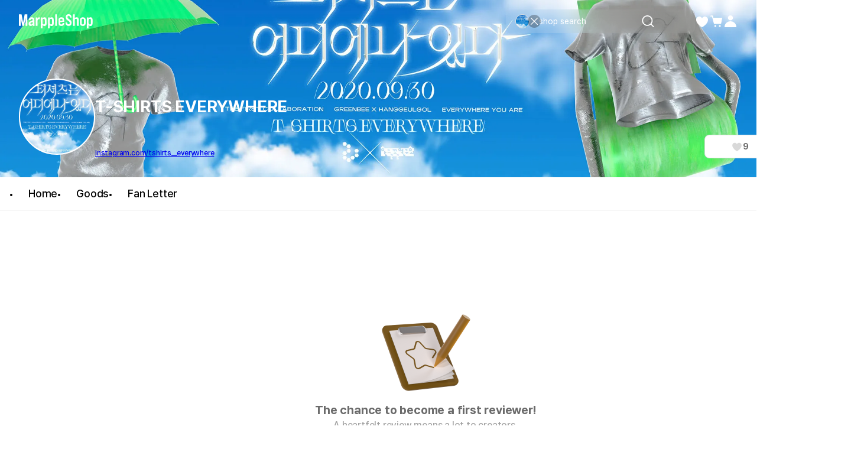

--- FILE ---
content_type: image/svg+xml
request_url: https://s3.marpple.co/files/u_193535/2019/7/original/f_560075_1563334423229_L4HPnA2CSoXum1I0T0FM.svg?canvas=v1
body_size: 667
content:
<?xml version="1.0" encoding="iso-8859-1"?>
<!-- Generator: Adobe Illustrator 19.0.0, SVG Export Plug-In . SVG Version: 6.00 Build 0)  -->
<svg version="1.1" id="Capa_1" xmlns="http://www.w3.org/2000/svg" xmlns:xlink="http://www.w3.org/1999/xlink" x="0px" y="0px"
	 viewBox="0 0 50 50" style="enable-background:new 0 0 50 50;" xml:space="preserve">
<circle style="fill:#EFCE4A;" cx="25" cy="25" r="25"/>
<line style="fill:none;stroke:#FFFFFF;stroke-width:2;stroke-linecap:round;stroke-miterlimit:10;" x1="25" y1="10" x2="25" y2="32"/>
<line style="fill:none;stroke:#FFFFFF;stroke-width:2;stroke-linecap:round;stroke-miterlimit:10;" x1="25" y1="37" x2="25" y2="39"/>
<g>
</g>
<g>
</g>
<g>
</g>
<g>
</g>
<g>
</g>
<g>
</g>
<g>
</g>
<g>
</g>
<g>
</g>
<g>
</g>
<g>
</g>
<g>
</g>
<g>
</g>
<g>
</g>
<g>
</g>
</svg>


--- FILE ---
content_type: application/javascript
request_url: https://s3.marpple.co/build/prod_tts_mps_dist/49121_47a9ab17bab52e8327f3.js
body_size: 17086
content:
(()=>{"use strict";var e,a,c,b,d,f,r,_,t,n={},o={};function __webpack_require__(e){var a=o[e];if(void 0!==a)return a.exports;var c=o[e]={id:e,loaded:!1,exports:{}};return n[e].call(c.exports,c,c.exports,__webpack_require__),c.loaded=!0,c.exports}__webpack_require__.m=n,__webpack_require__.amdD=function(){throw new Error("define cannot be used indirect")},__webpack_require__.amdO={},e="function"==typeof Symbol?Symbol("webpack queues"):"__webpack_queues__",a="function"==typeof Symbol?Symbol("webpack exports"):"__webpack_exports__",c="function"==typeof Symbol?Symbol("webpack error"):"__webpack_error__",b=e=>{e&&e.d<1&&(e.d=1,e.forEach((e=>e.r--)),e.forEach((e=>e.r--?e.r++:e())))},__webpack_require__.a=(d,f,r)=>{var _;r&&((_=[]).d=-1);var t,n,o,i=new Set,u=d.exports,p=new Promise(((e,a)=>{o=a,n=e}));p[a]=u,p[e]=e=>(_&&e(_),i.forEach(e),p.catch((e=>{}))),d.exports=p,f((d=>{var f;t=(d=>d.map((d=>{if(null!==d&&"object"==typeof d){if(d[e])return d;if(d.then){var f=[];f.d=0,d.then((e=>{r[a]=e,b(f)}),(e=>{r[c]=e,b(f)}));var r={};return r[e]=e=>e(f),r}}var _={};return _[e]=e=>{},_[a]=d,_})))(d);var getResult=()=>t.map((e=>{if(e[c])throw e[c];return e[a]})),r=new Promise((a=>{(f=()=>a(getResult)).r=0;var fnQueue=e=>e!==_&&!i.has(e)&&(i.add(e),e&&!e.d&&(f.r++,e.push(f)));t.map((a=>a[e](fnQueue)))}));return f.r?r:getResult()}),(e=>(e?o(p[c]=e):n(u),b(_)))),_&&_.d<0&&(_.d=0)},d=[],__webpack_require__.O=(e,a,c,b)=>{if(!a){var f=1/0;for(n=0;n<d.length;n++){for(var[a,c,b]=d[n],r=!0,_=0;_<a.length;_++)(!1&b||f>=b)&&Object.keys(__webpack_require__.O).every((e=>__webpack_require__.O[e](a[_])))?a.splice(_--,1):(r=!1,b<f&&(f=b));if(r){d.splice(n--,1);var t=c();void 0!==t&&(e=t)}}return e}b=b||0;for(var n=d.length;n>0&&d[n-1][2]>b;n--)d[n]=d[n-1];d[n]=[a,c,b]},__webpack_require__.n=e=>{var a=e&&e.__esModule?()=>e.default:()=>e;return __webpack_require__.d(a,{a}),a},r=Object.getPrototypeOf?e=>Object.getPrototypeOf(e):e=>e.__proto__,__webpack_require__.t=function(e,a){if(1&a&&(e=this(e)),8&a)return e;if("object"==typeof e&&e){if(4&a&&e.__esModule)return e;if(16&a&&"function"==typeof e.then)return e}var c=Object.create(null);__webpack_require__.r(c);var b={};f=f||[null,r({}),r([]),r(r)];for(var d=2&a&&e;"object"==typeof d&&!~f.indexOf(d);d=r(d))Object.getOwnPropertyNames(d).forEach((a=>b[a]=()=>e[a]));return b.default=()=>e,__webpack_require__.d(c,b),c},__webpack_require__.d=(e,a)=>{for(var c in a)__webpack_require__.o(a,c)&&!__webpack_require__.o(e,c)&&Object.defineProperty(e,c,{enumerable:!0,get:a[c]})},__webpack_require__.f={},__webpack_require__.e=e=>Promise.all(Object.keys(__webpack_require__.f).reduce(((a,c)=>(__webpack_require__.f[c](e,a),a)),[])),__webpack_require__.u=e=>e+"_"+{38:"e211939360c30de1b640",51:"fe5fa6ef931fba32705d",364:"acbe56736126380929bd",557:"cac98c010ea591bfb8eb",660:"c2a6d93beac8d337ce36",691:"8a82ff1fd77160a56523",1107:"9738b34deb40e4badcbe",1164:"05ab488c2e42634b3b12",1289:"29adf38fba69d55f9580",1332:"3080aa01103ba9a48ebb",1502:"705c76df8e1e2b476abb",1640:"d0c30c51e21ab91d5147",1764:"128d31705db09eff67a0",2457:"7374c8f797e389a922b5",2519:"7ff340409b6b190303df",2700:"5898fbe55f14bad63fef",3197:"4acb28eadea6091628cc",3406:"89d5e302da003ad9c35b",3497:"f20b74218aca6b47d41e",3700:"84df3a42b8d1f34a914b",3723:"037ab7614f2c15e37b19",3914:"0d5075fa18af9850e649",3929:"a95421ae2b15eed3b125",3933:"c98ab353a89f770030da",3959:"24ce08f7bcddd5ad821c",4182:"0e7c1d98b41e9209950f",4725:"bb1c072d0e28a8884302",4886:"a7a018c168f8c3ed7d40",4911:"100f2342dd834c6544f0",5038:"b48b55f04dec3b4f4ca0",5060:"ba3685b8508b1ec813c5",5214:"913a308b4bef3544d854",5299:"a3050e067389d3aae666",5356:"3a637b04e1a353ec37ad",5437:"526d1e30fd6a12ec08bc",5513:"6f714c90a7e3bfe7edfe",5671:"6838783f6d754341666e",5733:"cd22d38c95906eaab6be",5766:"c7e0fce5d2e12045d86c",6144:"7d298451f53442bb5393",6227:"84c35f9b8b3d612dc99f",6267:"2fdb44b2c3ade8eb3c86",6420:"bdd4994abf84a218aade",6603:"e88de54a6a2e9c85e9cc",6621:"ed79440c65bab4c05c4c",6629:"07636d4324896be97897",6705:"0619afcf252d2071f538",6761:"9a2642c122771dddd048",6839:"1468864e2b2252b8e9b2",6881:"4d62639eaf02148e730d",6942:"0d3e114dcc73e82b6956",6997:"5eee5d465c7dd5f61e8e",7091:"9f39df3b48f76adb04e0",7356:"71f538c9a2e6d0aaa24f",7513:"560722de4a5e72c35832",7531:"d2c3fb8136f3ffd3630d",7648:"28423c29408eac745f54",7931:"8151f5bc698151e288c5",8323:"c7419d86835c4a477d29",8571:"7310039b0ab8f629abb8",9011:"f25eed79dd58ed65048f",9026:"5b23a6b3d649ac0b63a7",9124:"4037f47e99f993ffa071",9389:"17e28c6fa28823fdf5d7",9549:"8cecc4c7fcba12d7ce08",9600:"f99ce36d23d7fbe64f2c",9739:"07d50e33ac9875d9feeb",9761:"cc0b5e36d0ad185120ac",9777:"e396f63e45c996c5bf5c",9850:"ef355baebcab717303af",10009:"d937fc62499adbabca81",10246:"3ab44b1e7b52c1a4d9db",10312:"211a4a5e18c2dd2692b5",10334:"42cbed57143942a783a4",10369:"1f7502169546c5de4de7",10392:"299ef43c72160515c909",10413:"7359240a37273c20bd22",10422:"76baf01d28a92cbc5ad0",10499:"ed146bf33aef3f3b30aa",10639:"d3ff98939bc5de940755",10819:"711128999823c56e7086",10913:"199b6edec28d5b9c5417",11012:"4a6991046c87fe74849c",11108:"c94f6e423d0122d6b652",11333:"3ee9d1a9b0312b37463d",11404:"13fe0ec28f352cf7ef48",11524:"cc3993fefb92b693a973",11572:"7455507569e95d7f0ae9",11733:"78c4c12a509bd5b5d7c0",11741:"0ca714591db63ad4d640",11851:"00478698477f2bca02fb",11912:"8ea15d37e6c43166cb29",12003:"89520a1bf952e32e74a8",12020:"5f970dfc50ff0f3f173c",12215:"454655b09ce2a0d5747e",12537:"63ca4c30e211b83328b0",12777:"f866f38b89a8c811a929",12893:"de876f9dcfb6004e77d8",13316:"1c8e535b33f1b2616f37",13394:"e3c316c34a009045e8c5",13596:"94c01c5df41166a79cf0",13742:"06163da7085946512ca8",13951:"d3fbe505df9578f012e5",13979:"36d32df4f659fc08dafa",14176:"ead55f3ae224ca3f2912",14277:"3b7fb0fc7f71bd63e791",14284:"23a6f428b2e00f64f9fd",14295:"2920b73a80d3e29c4ee6",14465:"f0f7f0047681ba1c3102",14568:"163c41b03a34efeea8b4",14609:"79c67da5fb2a7dd3e9bf",14738:"a0f2f30890fa2e3fa3e1",14806:"e334f7bbdab0c715b81d",14823:"9a9d1f2a54321695fde2",15032:"7f8bafd64a3f5c838273",15034:"6aa873b8da3fb4d90f90",15405:"090c98e2f0a4ee819cbd",15553:"5aff619de952a9816509",15907:"4baaf769b21c029bbd56",15952:"77f82d7a295858e0d09d",16161:"c7bea0abcf80125bcc37",16192:"5deb0cb0d0e161c48fd8",16193:"066d71b91fecc19f110c",16483:"307f155a768a5a6f3d71",16518:"eecfc4ff5e45c0681950",16734:"edf0b80572743f8e843c",16893:"41365503c20dfcc4349a",16910:"e176428b6e66d2dafbc1",16942:"60f5b38a2e27557248fa",17129:"65255d8752c359274031",17705:"9d03866566c1e10d880e",17828:"b2408180e60f397dc4f5",18665:"0a654c7b1cda31b56463",18921:"9c3b8780ceac876a0701",19203:"728bd8099c8f240a4dc5",19485:"1eea1ec7cd151e9cd03d",19608:"de12f468fe48ec7991d8",19822:"cf29f2e340e1a93b0c64",19829:"001dbda6baad9ed081e7",20062:"fa0098fe4731d6aeb312",20117:"d9b8000a6193d53d6f24",20359:"e9973b70f0dee27012e6",20435:"f5532deeb9247894a27a",20540:"3604498ed8d9572aaa1c",20566:"505a5e77d7721f77c9e4",20581:"c8a15d1c982345b7f09a",20714:"6fba15d7de1b2bb4a6fc",20829:"abdfcbad27f07675eef8",20864:"8b8114460e17fd41024f",21205:"deda38535d0ec871b51c",21443:"dfad5c3facbe73101dec",21733:"b7f74c4cfc0a5d9e1c35",21988:"bf9d73b1af843607f472",22120:"89bb4dd2161b6a82f78a",22145:"49dcc2ad55231c8d9229",22161:"00d782ecd7ddcd6c9901",22248:"d360d0f21d230f6f1e63",22680:"6f77c18883ac3f874130",22682:"04c4ed5a7dd8ecec1f15",22934:"9e39c3dec87d8bb5f456",23011:"087b6f379c6ed253a95b",23037:"538d506cfca092430ffa",23107:"fc29490c9d6b3c63ef09",23133:"85bd79c9c213ab97ce3a",23377:"41a07ad0b4c703b167f5",23478:"d289bdac741bb3f7a00c",23481:"2e386b72fa8bab0f1c58",23501:"84c3ae4e5dabf6d88492",23549:"e63cfb2b48cac39042e3",23651:"ecf65b0f60b147b0250b",23807:"521c4d1986f9059b8e61",23906:"f33f1108ffab44e63d51",23995:"3424fd97e31b87a5a481",24240:"246289cd8abfa80aa331",24470:"e10c4ea236c10a79442c",24541:"f3b526528cab8333aac1",24561:"38241aec9eabd073f9f6",24757:"2fa0c54458d42d3a5946",24843:"fdb9fcd1dacba19c7c6a",24917:"eb1c4caead0771659c2a",24920:"f47fd6b5bbb8fcb0df57",24969:"dbe745522e4dce9c393b",24974:"dbc1af236935f1fe531d",24987:"8f117b5c1109e938a43b",25035:"a15eaebc112cde81756d",25036:"de48934f81f3db240fc1",25229:"f3dfba7a5bca45e273bf",25306:"31f3a8c92764b8c1ab8f",25411:"7b5ca4b9cf2b32420d82",25547:"54c3dc159a476143d8a8",25598:"6d0c363f15c0c01faec2",25614:"32889c1adc17a78e3313",25637:"80046cbfad17e5772e73",25707:"8b6411d109609086a97c",25844:"fa43cef8e4d5d463cffb",25935:"2011b94742fd31a1b16b",26005:"f9236c3ca48fca81bc06",26271:"03ba4c30145c0d320224",26297:"b67bc0c7b1026b0806d6",26544:"cb4a17f2177e10565989",26564:"66ef52edd1cf9d29ab35",26726:"475d31ab232b771758d5",26755:"044c40759e7c5dc791f4",26781:"2b0ebbf0317d28fc7502",26783:"cd28163fd0b36106c0d9",26844:"713c41c064ce99b1e5f7",27150:"45e83863fdf7db3f162b",27187:"8d0355f0b10d43ec6691",27278:"388355e4602316519073",27361:"7801c47c01bf0fc694ea",27509:"72a205aa7edd40f321d2",27522:"fe762789e339773ec28a",27532:"0e74697309698e372561",27580:"82f47c2ed9bf84f03f72",27584:"1f3b221fdd26a340f97e",27656:"c6a8b23ba5ccd6b62c0b",27668:"f5b9a79fce497b87f442",27683:"581aee61057900bb6ca2",27997:"42c3e962ca49bfefe2e0",28026:"cdd90177afecf4d77071",28162:"562cc5c6c08ef4b8138e",28206:"d518b8a387043a59e5e3",28296:"861cb595dee4f40da229",28433:"167d268a5ae99ce4083b",28674:"586211f7337b4dac070b",28858:"410c212b822eeb4b1c8b",28903:"6ead270195bd74ff542a",29002:"0c9cf8a331dd3dfbfa8d",29087:"b09aa90486786bfccec8",29142:"48de43003954e12bbdef",29301:"17d9ffbb4fe1c06e891f",29472:"48b1c1f4bfcb0338a115",29819:"07c800378efee230bb53",29967:"2592ea2b0ab11ca6beec",29991:"bf13239f0a4b8eef9c5e",30022:"d51f2e4d6a5e137fe4eb",30090:"2d2e0c8f39007750b33b",30400:"648f536053e60d50d5fe",30415:"7fe503baff5d5b644176",30478:"5a4ce59510758e184731",30480:"2a750de64d32645a0c73",30483:"2e890669eb1764db0d85",30486:"d7fd10ded0d18954d205",30529:"5195bf803459b4171e48",30610:"ec83413d87c53feb5641",30713:"f11b5e4e7c589f6bb4f7",30797:"b02fe34fe85371adac84",30870:"e09664b4100a79667bf4",31475:"32fb2e5a5b0d1aace0de",31667:"3b6e4350869cd87a5ea2",31778:"2b205294c535ed63a988",31798:"27b3babb152ce101de98",31876:"d3a07d5245431af626e4",31974:"436cf0135ceb64f605fb",32077:"d6a2c15734d94dd57394",32178:"23b6d69bdc30bf321b32",32368:"3fd243f82d13985f4413",32637:"4c55550ebe92bfda9f41",32677:"25f286dbce7d409d7c11",32764:"a1507c7d60e48bfde586",32834:"0a5d178ffd9534bd1cb0",32940:"f57f02d9d0b0c1f10137",33137:"b9b9aef08e6fad5210d9",33401:"54b97604bfe6cf916821",33525:"33768c28828890ce7b52",33595:"4cbd6ec546d9aeb80889",33859:"c14dcd2c276de2c1dacb",34217:"3607b9d0d3c1037a4027",34231:"693e881b7fe0b10a8e2b",35184:"1146ae86ca5bde337119",35493:"8d6fd0ebb6f4364e5c18",35562:"8f419f9aa0acfd9a3f16",35567:"e9c960653366db1ba0f9",35742:"3dd923e011f20a69a5b9",35810:"7fab394b20b6a85a6a7d",36019:"c7d74d54002fee840d6d",36110:"4b2aea68651a33b7d584",36130:"fed6cbd1efda024d0abc",36140:"487c47035ded8dfa5f2c",36344:"8f5bca8852c95dc9d93b",36573:"8554837be6a4df05185d",36649:"2fca2b11d22e785010ea",36674:"45195dd649cde8e1f7e8",36830:"4ed37cc7543548b90a0f",37141:"936c3fedfa417e052a48",37204:"5012f562eb395e42addd",37261:"c0d4b0f3291106456734",37310:"1f38732f173acc243564",37345:"766190b8735695e8e702",37628:"d491f8af247e61d88061",37641:"c1abfcbaf9dfab65d96f",37793:"422cb8b458461785bb7b",38271:"9f762d58f54075d95677",38500:"85d86ab750fd03f95d45",38640:"c9bf52cbb649ad7d4adf",38802:"17e03dc075c7d2c28c34",38823:"c4fa4822d013fee2f813",38832:"523c541036f707f604d6",38976:"de8113322e2b613c3bef",39157:"ca20f3b6ed05f84a4a53",39174:"9e663eba3679ecf150de",39417:"3278cbd4da23437d53dd",39513:"bd61774bbed6f985934b",39637:"d9809d5acdccda2fe0d2",39838:"99e859ca238dd1bcf41e",39908:"9aa456bbc7c386c475b9",40270:"e924784f6c72e95bac69",40293:"6cfae0b87b8e9f5bb958",40441:"ad0d12f38adcbd3f569c",40561:"0b6ecc6f1202f6dc9d07",40573:"0dad52b7bd23943f5f08",40697:"989625e6ff24fb774bba",40750:"1f92d77c7698e9141743",40803:"2f3533ad9bba62f33d27",41119:"d28d69fda613e73e6344",41144:"c345c87de22b1ecd7b92",41171:"2b0f74ca5d82c3f66636",41302:"c16203af7940b4d06182",41579:"ff778918b127d34ae705",41758:"c1f64a7b0dbb52c2003c",41760:"a42823ef17c206d3e1a7",41814:"48b9ff254e828914838a",41926:"77e78469ebb298b9d90a",42027:"dc1c77f4e48cf315492a",42085:"552b6867e996aee3bcd0",42128:"2e59312bc0bad100b5fe",42182:"4ce80b519f6883fcec5d",42322:"755e1dda843dd3b20317",42446:"b9304ca4c176c72e7e1b",42556:"2e5a36cdb71106f64805",42586:"389786104afaf4c8eeb0",42722:"1a811f3598a0659dda81",42787:"c63acc445d2dc8d140a7",42841:"338a4c0c97dc26e75373",43166:"59378d5a0b93d51999c7",43194:"ed30b4ed2ad503259910",43283:"158e31e6b37e0549f469",43572:"bd0ae41ab87c6b69ff78",43708:"8b9f602eadfb68eac655",43768:"c2f9de0a9621f3d39b1d",44042:"8d5facce1b926f357f20",44114:"fb287f8f2cee9f741ede",44709:"8d9445385b71979ded33",44886:"c12107cce775d7c3bb7b",44966:"831bf27f922b4401e31a",45398:"a0a385392df99c29675f",45409:"ba51f627ccf081fe9eb7",45814:"0c7d5ba50e31a28db93d",46221:"e5fff11d1548b6108826",46224:"3b67524b32712252e29f",46318:"057b83eec5002df050df",46549:"9c84f490eee0d9a7516f",46556:"3df8394054a38e501fdf",46666:"bb3ea1787d76d174796f",47259:"ca6dd9bf2bc079a782ba",47560:"c0407a4c32491381a2f6",47577:"61401e10814924e72660",47613:"26b99b03b9e179a4d626",47852:"6259284c79c336dc1139",48094:"00109cae320828844b25",48099:"732c4e88ff0eadc9871f",48279:"1253c36922bf85574517",48286:"f43b64b0c7a54af133de",48594:"1b2f0e29635f4a9ed17d",48652:"0e673b9ace0e6a640472",48697:"fc65eeaf9819e1c5628a",48712:"f317baf590e405134fc7",48799:"ba677427a0d072b97fe5",49002:"7597ce41db3335fbd208",49133:"0dd5e433336b46af822b",49136:"ace6070ef2726bfd88b3",49179:"3ca4efa01850052c8bed",49397:"7cf081440aab4c5d6fb1",49586:"06c78101507bcd4a7c13",49810:"eb66261a00ac241710d8",50014:"f957b091df9f544dacc3",50308:"232d5c9e67680515deb1",50321:"6a1a864b8cf3f0a615a8",50453:"ff6ea6570c81dc66b723",50612:"82afe9a46f8f8db9c9fb",50650:"72796dfe03828c845ac2",50871:"b25175fcadefde26f224",51017:"14f502cdf22f7fe4889f",51185:"44495b5ae06b644ca3dc",51510:"61134e25ec55836920c9",51523:"51ab11b6ab821ca74c44",52470:"6344970e028d9a77fb50",52538:"9be336d34a057a52933e",52796:"fd114e041e5453cf7f81",52800:"5f36b6202e6e44a06a4b",52984:"130fb2b4e95081c6756a",52998:"aa66061d066df0dc963b",53005:"b62281d831ee07ebaa23",53302:"7ff22b04d5c229146dd0",53390:"5cb52a7934d6e1b38118",53466:"19fd866222fd1042fa19",53661:"7f2556f422c75e677d75",53792:"222d0317b21e7f97ae78",53878:"fcdada5cdd4884365707",53938:"8389455b52423784cba1",54185:"3ddd3a5521995fd02173",54191:"fafdac79e9c882774738",54243:"875ecc5bf72484cb4223",54406:"4f522e673363d31faf04",54449:"b1425f9d20c7bf2e5985",54594:"3f69baed90fe2136dd61",54622:"14e0739c2ba86f5deb43",54924:"ffe8f297d709d55198b3",54997:"9ccde9b472ba300159e8",55022:"cc483fe57c1a7d91bf38",55056:"6b4b3039644827027df1",55232:"2605d5540e668d57ff09",55485:"32097f78f36d26e30bc8",55519:"a5a5982a6d9786dfc324",55547:"96a239e3ceed399b6bc8",55562:"427c52b4207981dd9f8c",55595:"478cfe43cd8506c9d61e",55693:"d7044c1efe5a4daf299e",55758:"f99876cde676acbf4c5c",55839:"6ddcd7d83412cb8c4cae",56009:"06722e021a6800d08878",56158:"a85f5504146c39c49790",56195:"647f17f69f399e277a9a",56280:"b939cc110c592cf6d3ff",56758:"78fa05e3a7f3d1282302",56785:"40c59f347fba4d7892cf",57255:"a38f5311769db1388a7d",57274:"e6488a8891ca255253ef",57345:"31ea561b11090d075165",57429:"c020a316c29bcffc92c0",57447:"b5d727a10a2396ad03c5",57678:"d3ed572032b748557bbb",57763:"bf1fea65ce842cac595c",57822:"ae14e38939272b7afac7",57928:"62415de10121971613d6",58180:"ef77046d8800a52509c6",58306:"6814e542af20e1907e02",58339:"a105edafd245b211be11",58882:"4019767929a7eae597fa",58898:"05a58a6d88c3a5506670",59288:"c975889a83d7c620f959",59415:"064c82b527dd9db03e38",59702:"d4f8fa0b572c396a6068",59901:"75ad5ac52794b81945a3",59920:"c73a1528bb267d5b0776",60078:"6a7f586dafc752cbeb3e",60111:"826e34548cdb17d23ff1",60263:"4899cb0e9a9934ad3381",60301:"3e1c0ab1c68fbba723cd",60652:"f140ad1060a107be46db",60789:"c4000ea0728108e44d67",60939:"574f26f9c2f4fd3d70ec",60983:"ea08920de920d4ea5ea5",60985:"30eeb9885a4dca8e9b15",61091:"8153f3a67e1af0b89ee8",61270:"530627131fb71e957971",61339:"7e6e2ad60b99c06efc68",61460:"92d7bbafe4044603ed70",61527:"9dc2cabc61ccca0d29cc",61539:"d8c93340fd3601b519d9",61645:"6a3fa411e2dd15401b88",61748:"14d8e663fe878878be5a",61819:"379e37e2e0687fba4b20",61863:"33792f3132aa45999491",61969:"7567b92509aa6c56dc4c",62018:"4bf316d117fb5f230d95",62288:"58382579b6bc230b32e0",62321:"0e6258db7a6c13850bab",62498:"c8c6483a3b02cc318340",62704:"2b15575683f2ed7cc36b",62711:"08bba74178a0d4b77011",62837:"8365b0c2011369403379",62901:"a271b02c7e02f6ecc6e2",62947:"5c21ba96f22cf1b446d9",62994:"cc7c20f2293fd3d0a9bb",63036:"7dbee768d388dcff696b",63253:"9db85807914957a8491b",63295:"286b5effb56d4ac3551f",63364:"551e159a6e020a69af73",63380:"9b075a8f39e5da866fa3",63586:"08c0f644af30849a6b34",63594:"694202ed21d876ce0cd1",63626:"64a47dbcd5313589a503",63771:"edbaf8795a034eea7504",63852:"392fcc7470e088b5acfa",64058:"25bb0bc2096cf5036cd3",64087:"6f2696c78fec639385b2",64155:"f7b338ff5dfb0ea41ed2",64163:"6834b28bba34e06aa529",64494:"eda00b7ca827deb5aa0d",64505:"075a101fb7418a15afd8",64514:"3cc157d816a4885059c7",64637:"7b5a9175d0c763e3b6f4",64811:"bb43c01f4211a76a3a4a",65024:"28648f30753bb861f19f",65254:"764654c3dee307b265a1",65328:"dc6401e10c012d4054dc",65482:"c01a18505ebde0c7152d",65563:"0b22e5ca7e0e830cf532",65757:"90d03441139106e69d89",66056:"c69ce33e2f87676e89ec",66359:"81e963d38481dbdbbf13",66442:"b88fd47d538d1fea5046",66458:"9dba4a82b3d813932c0b",66540:"d3fb36194036079ffa51",66574:"23fe0e49945161bf9bbc",66638:"6369f5283d8c36c5be4b",66827:"89cb03f40b51bed5a957",66908:"ef2c31106ec7ed8964df",66927:"1f9249f46da7e0012faa",67390:"00d0cb20437abb909595",67477:"14ef7ef2f11483b607e7",67547:"cc70943946a63d23b93a",67675:"a45982700d7955f4f970",67847:"c7d20c10742119fb75d1",67986:"4dc9fc0c5bcc6175f915",68163:"88107e8d9553c5d6d566",68302:"ee6bab740aaf425cad90",68420:"f9a74533f3e8548ee4b6",68558:"1fc10ec45fdf639221be",68562:"8f7fc4ff26af1a4cc57b",68664:"dae329bb5e78be9cfafc",68692:"0a4a54943ad1c258bd7b",68705:"0d1fe004b5710ecd8ea8",68781:"d964ad4a0b7940f69901",68862:"c694756ff82924f14883",69065:"76e01a678bd0363ec1f0",69142:"eab4c3cff322d8a5b678",69280:"b264af46ab28eda462cb",69414:"078de45fc88c5ba1498e",69480:"ec3611d2bfc65259c035",69523:"71159607cc2831de42bb",69544:"f0add01faaa19dd3cb57",69607:"2372d8574c81386ad6db",70460:"7e29de26b7a3d36fd392",70536:"cc695e48979bce244117",70589:"943c38fe1240515966a9",70629:"6ea8030a83cda2702639",70678:"bae9993df221bc047ce7",70696:"a75761fedbe3d6d63017",70927:"80ef77d8e00c27184bd2",70939:"22b773f6619a4359ec33",71076:"3072c77833cbb73485b7",71406:"492cc11e1329b0d43d98",71420:"9cbb9eb5fed1a003e4c2",71858:"d2e8f0379f0aae8d422c",71882:"7cd387ab28376eb1329b",72076:"415c15121dcff6846cc6",72090:"613a124ef0291b7301bb",72274:"d7cbd0dc14e64ef3d3d5",72359:"a56c7b83d8f2751d4f32",72552:"e887b368502ea1cedc57",72556:"868e8b39431b2ea33ba9",72599:"711195fcbe782e6db297",72700:"009b01bfe554479c46b6",73154:"4343931822b3eb46968d",73165:"65c570d5fd2764c014e7",73398:"be8a37d0b3716d230481",73512:"cb430bc95a6a3517ecfc",73530:"39057a3204cd91e145a8",73708:"bf4731712d69b16dc7c3",73960:"b11ab572b6b638557bbb",73984:"61b834c626a1028fbab9",74163:"d69038c5980b873b23d0",74180:"b2cd51facbf4a15d954d",74194:"3b82295ce00305d80461",74229:"8e961d48d0a8eaad9ab5",74490:"83803673fd28ef18af45",74886:"8aaf6903e98bab97ac00",74902:"67aebcc8a0826682c774",74972:"50e3f1f511e79cd4c3ea",75366:"b7403963652222da8d02",75820:"0e95d30d6e3bc41a8f47",75867:"0e1295459c3efb0eb173",75968:"a9ebf9fbd1895406d4a8",76102:"be048d6a9298cd0918e2",76118:"b039b2e23a2352ce4631",76176:"8ac5453f7623ac64b46b",76225:"223d64f71fce107b9690",76335:"d8fc8b833e36d6eda10a",76575:"e8b560299fa7ebcd1072",76679:"0cd83a0b31b6425df525",76755:"f7ddba036b5c86b4d20e",76770:"fe13255e978d23b27f95",77181:"2794e3b5e5b74daaca39",77319:"631e629e4d863e9b1c76",77728:"30d4ac1557d5b3ca34f3",77891:"d55448c05a00f480acf8",77935:"05c7d93e5453c9de80c1",78064:"22a6e26a54e9e622476e",78320:"c667f3469c6c92afca5f",78332:"41cb5ed3d2b8fbfb35e5",78465:"a806f4a4138e5dccd85b",78468:"011f2efaf7c639065b91",78546:"8b6a91ec08f1b1f691d8",78574:"0f590f254753f6315be2",78580:"ccdba6783c8adcdbb5b4",78707:"c9b70bd70007ba455743",78765:"42f60c5795e82caebd56",78785:"08045a3491c2c0777695",79204:"5eb23a8622309a6a6e79",79244:"9fcc80caa5dcacb55ea9",79291:"7b94d435b17dbb3990eb",79399:"0cf3a3f87c8efb761aed",79432:"4666dd954c8c5f5205d9",79433:"1f84282c9b818062d714",79434:"5004f3ace79dd4d09454",79537:"c06a33b2fcb684a3253e",79720:"af51e2eba41a1f48171d",79757:"3de311cf54538f9c2e34",79765:"b0f2dc5696ae85fa5a99",79788:"4b9685135d6b7e113b66",79838:"30eb77c01dde29b87313",80186:"6b7d878ba5db5c110c8c",80327:"92c80add27984293e1ac",80389:"3b5953143a5d2770684d",80406:"2b77259fe1dcc5ade044",80431:"a0c321cbe3f2ac34507c",81205:"6be2ea9d8a63d5963d99",81375:"7fff674c132a019174e9",81380:"5046865a5d8575e9be52",81482:"1016f31fb979c120e581",81570:"04d99c13c554de33194f",82051:"5a219c0af607295cb739",82248:"9c269a91678fa1bd8251",82268:"019ff1ff4305fc51c71f",82302:"8b6ce05664e9942a33dd",82679:"1dde8f996a3ba05d98d0",82845:"1e1046e79f4f68666e3c",82933:"5a584ce08acc2baa999a",83004:"8255533163fbea8bf63a",83241:"7e84147d95b32bbea313",83409:"555063bfebcdeae87723",83414:"91770d64f5720b6f56d5",83470:"08b32637198c9e6d4f80",83530:"121dd79e84da14a6f47d",83692:"56f1b60aca6983034f8b",83841:"50c72f88e630bd363506",84196:"d3cd4fe832223f7ab897",84209:"1699b0c909d3e68c6504",84374:"8360975b8042ad94356f",84382:"e12c98ec7f62f5875872",84504:"71b1afc05530fc3a014f",84743:"584bd54373b310ecf317",84792:"916070cf0765cac4da2c",84823:"423d606de13a15373167",84830:"29c6cc55d4b5f4652a33",84991:"52adfc5615fcb622dcf8",85144:"ec9ae88911760e4595ed",85374:"287e6f8eb772b09b4c71",85384:"58e0ef4f7c51c9dcc91f",85447:"1354e761987a274affaf",85461:"075e3af3443fd9d11769",85516:"43cef189000f85761b2c",85672:"8528c9f86ce2ddcd2aba",85848:"683f8b4c8ae738f797c0",85865:"01cbcf23e04c087c9dd8",85880:"445956558c96b7ab2255",85978:"1bc8bb4ef13c945a1d93",86395:"844c8b00bf58075bf523",86623:"693a1ea6ea70b09b730b",86646:"b218f62574c18af589d1",86878:"4bce05a17406353451ef",86952:"80bf4a661a62a328f3ac",87181:"a5dc37f35b04480679c0",87193:"5cf87dfd223b7b677555",87565:"9f1a252f1a71dfb4a3ac",87583:"06b3875317a571cc4a57",87652:"2af7fcd86e28aa2d23ad",87759:"ec0554d95481bcc2ce7e",87943:"19009f4fa04b4b26a0da",88006:"aa6c2eb2913cca80c72e",88068:"c2070ea05e776853ddc0",88097:"e4676606fa1b1d48d95a",88103:"29ccbf97a31dbb4573b4",88404:"561fffc4ceb21f7d0535",88525:"06164f788e96097a6e9a",88761:"0badd2b06c7da1179861",88817:"fab11aa9c2fb7522b9d5",88986:"ab197fbe9faa40021b81",89234:"e8c02bfc1ff3b4eb3fd8",89341:"26b5fc5f09a951e80eef",89589:"cfab70d8ace7ae61ab0b",89599:"08208fc233a3972821bf",90189:"2bb96809890f7d9c2824",90264:"62836aed770e2ae2a553",90525:"8d23f79b089f679bcc4a",90729:"241cfcb22a3c06a59caf",90924:"0bce7c15ec0feb0fe9fd",90937:"f0d4cc66ab83dc53e1e9",91043:"ce8d27f8cc80e90ff0ac",91097:"db832f4af40531589690",91162:"39040390e859f5122f6a",91191:"eb6a9e9749243a4afb68",91435:"8c77c05ae66636cea9bd",91616:"5c476a5367e2d9657c09",91719:"d0fb02bb4946e1e3370f",91811:"4cc2dfcfecdc09730496",92123:"55945f9235fccf0b00fc",92143:"106366752ca9b28cf1dd",92158:"b12d9f8c8e0632d51f36",92375:"756e188d51c4224a897b",92756:"59579205171945bdc639",92895:"60d3b5df164b410cdd0d",93108:"4dab3c0667c45f2d3d9a",93144:"3da09414fed3375a3885",93210:"63c901a6e91d2de7f578",93240:"7a6c8d282a40c30f7a30",93328:"e5a630d145f7d4da42c8",93443:"c4684735ae7dad2e83bf",93495:"eb01b173ad786c7445a3",93657:"3a0fd350a9cb50cb5d96",93673:"af5423c1c06b47e71a6b",93784:"e4f4902db9e1a1a96bfd",94290:"ca1742a9604297aa3500",94304:"b225e8fd6597354f2310",94337:"5021b8042ab36513b81a",94344:"bf31a37574d4fd840541",94456:"66a6bf46bcd702148a13",94500:"910536b7214127596738",94627:"29c2c2eb51ccbfbeee37",94711:"02dd292a76c046dcc4b4",94803:"ce41caa80750fc658660",94908:"a42dee4b75b4ec7d5f62",95069:"b836e6deb9febaa8cb02",95110:"1f539da6ad9e83616f44",95162:"5ce8b02db4ba2661ca5b",95279:"a7212219c50b3ad41854",95325:"031bf19bdb43b2385d0f",95586:"57aae66c1c4ac4e739ed",95601:"0292749e49dff6d9c548",95680:"a9222241fa05d6a6e668",95866:"53100bb34f457cacbb36",96120:"8387a0fdf05688ed2278",96260:"2ca83aceec3a204bd546",96353:"0121341738bbdc95646f",96414:"14b80e3c6f23bb2e0bcf",96420:"22adbb606f98f1575cf0",96496:"987550017978d1f9e7c9",96601:"f012610f95a3a29722a8",96610:"2d1d5bfe8bb3d3c78cc4",96618:"e46178198b65e8872acd",96692:"13e5b639bb9e91992d90",96806:"5badd2b4f7090f3d7282",96859:"525e5eaec6b007a3db89",96869:"4e6bb561c66571e422b2",96877:"a35a600d18ffcf5fb8e0",96946:"6b6af6cf7dae793be051",96996:"7ef88c2f909e193016eb",97161:"0042c6f5e4b2c20900e3",97219:"b6ba39cbf42449e81a97",97234:"9064a3ffab95d8700268",97397:"7cc2447d7064e8282882",97452:"47677f6327d5394b4b0f",97555:"1389cb95504a8890aa29",97635:"afb0eb58c7b0efcb9ff6",97665:"2984a1e14d6fc6c91444",97782:"1ab0e3e09d42083169b1",98052:"734ef408a025c20fc193",98093:"a5413a37af4fecd8ed9d",98483:"a873c2a666ff08c03c0e",98526:"39dbc902d423e313e4e2",98532:"adc073a73b111fb2bc19",98677:"8e58d16f00c9431463d7",98742:"676c90fd81cfec0e8155",98851:"911d257afa8fbc515ee2",98865:"76d98617a5f996c7da02",99115:"94096331fddaa3976850",99357:"fc638b558df40b15b54f"}[e]+".js",__webpack_require__.miniCssF=e=>e+"_"+{38:"0761a069f9d233e597c2",691:"0761a069f9d233e597c2",1107:"0761a069f9d233e597c2",3497:"d53c054fb0a769a8c6b4",3700:"0761a069f9d233e597c2",4725:"0761a069f9d233e597c2",5214:"c0919d8295eb4a05657c",6761:"f20fb30d62fe2e848094",6942:"0761a069f9d233e597c2",9739:"0761a069f9d233e597c2",10009:"0761a069f9d233e597c2",10334:"0761a069f9d233e597c2",10422:"0761a069f9d233e597c2",10819:"0761a069f9d233e597c2",11333:"fdf222bb811c2ddae456",11741:"0761a069f9d233e597c2",13596:"0761a069f9d233e597c2",13951:"0761a069f9d233e597c2",13979:"d53c054fb0a769a8c6b4",14465:"d53c054fb0a769a8c6b4",14738:"bee9e43a02c2bb1501ef",14823:"bee9e43a02c2bb1501ef",16518:"a4816a5e51b1f6227301",20359:"0761a069f9d233e597c2",21205:"d53c054fb0a769a8c6b4",21733:"2b2630ba65fc7c92b5dc",22680:"0761a069f9d233e597c2",22934:"0761a069f9d233e597c2",23478:"0761a069f9d233e597c2",23549:"0761a069f9d233e597c2",24969:"d53c054fb0a769a8c6b4",25614:"0761a069f9d233e597c2",26005:"d53c054fb0a769a8c6b4",27509:"0761a069f9d233e597c2",27668:"d53c054fb0a769a8c6b4",27683:"0761a069f9d233e597c2",29142:"f20fb30d62fe2e848094",29472:"c0919d8295eb4a05657c",30480:"c0919d8295eb4a05657c",30483:"0761a069f9d233e597c2",30486:"1a06ff6149c4e613f74f",30870:"0761a069f9d233e597c2",31475:"d53c054fb0a769a8c6b4",31798:"a3af5d9fbffabea5d0a1",32077:"f20fb30d62fe2e848094",32677:"c0919d8295eb4a05657c",34231:"09e8a886f2f0f6888506",36140:"d53c054fb0a769a8c6b4",38271:"0761a069f9d233e597c2",38500:"d53c054fb0a769a8c6b4",38832:"d53c054fb0a769a8c6b4",39417:"d53c054fb0a769a8c6b4",40561:"0761a069f9d233e597c2",41119:"a3af5d9fbffabea5d0a1",41171:"0761a069f9d233e597c2",41302:"d53c054fb0a769a8c6b4",42556:"0761a069f9d233e597c2",43572:"0881568207c986d37ccd",44709:"0761a069f9d233e597c2",44966:"0761a069f9d233e597c2",46221:"0761a069f9d233e597c2",47259:"d53c054fb0a769a8c6b4",48279:"0761a069f9d233e597c2",48799:"0761a069f9d233e597c2",49002:"0761a069f9d233e597c2",49133:"0761a069f9d233e597c2",49397:"0761a069f9d233e597c2",49586:"d53c054fb0a769a8c6b4",50650:"0761a069f9d233e597c2",51523:"f20fb30d62fe2e848094",52800:"c0919d8295eb4a05657c",53390:"0761a069f9d233e597c2",53661:"0761a069f9d233e597c2",53792:"0761a069f9d233e597c2",55519:"0761a069f9d233e597c2",55562:"0761a069f9d233e597c2",55839:"0761a069f9d233e597c2",56009:"d53c054fb0a769a8c6b4",59702:"d53c054fb0a769a8c6b4",60111:"d53c054fb0a769a8c6b4",61527:"0761a069f9d233e597c2",61819:"0761a069f9d233e597c2",62498:"c0919d8295eb4a05657c",63253:"0761a069f9d233e597c2",63771:"0761a069f9d233e597c2",64155:"0761a069f9d233e597c2",64163:"0761a069f9d233e597c2",65024:"0761a069f9d233e597c2",65328:"0761a069f9d233e597c2",66908:"0761a069f9d233e597c2",66927:"0761a069f9d233e597c2",67547:"0761a069f9d233e597c2",67675:"d53c054fb0a769a8c6b4",67986:"c0919d8295eb4a05657c",68163:"0761a069f9d233e597c2",68420:"0761a069f9d233e597c2",68558:"0761a069f9d233e597c2",68664:"d53c054fb0a769a8c6b4",68692:"d53c054fb0a769a8c6b4",68705:"0761a069f9d233e597c2",69142:"0761a069f9d233e597c2",69414:"0761a069f9d233e597c2",69480:"c0919d8295eb4a05657c",70536:"d53c054fb0a769a8c6b4",70589:"c0919d8295eb4a05657c",70629:"0761a069f9d233e597c2",72076:"1f937e3790e67508dd6e",72274:"0761a069f9d233e597c2",73984:"0761a069f9d233e597c2",74972:"57de42345069c0c14252",75867:"f20fb30d62fe2e848094",76118:"c0919d8295eb4a05657c",76225:"0761a069f9d233e597c2",76335:"0761a069f9d233e597c2",78468:"c0919d8295eb4a05657c",78707:"d53c054fb0a769a8c6b4",79399:"0761a069f9d233e597c2",79788:"d53c054fb0a769a8c6b4",80389:"0761a069f9d233e597c2",80406:"c0919d8295eb4a05657c",81205:"0761a069f9d233e597c2",81375:"0761a069f9d233e597c2",82933:"0761a069f9d233e597c2",83692:"a4816a5e51b1f6227301",85447:"0761a069f9d233e597c2",86878:"0761a069f9d233e597c2",87652:"0761a069f9d233e597c2",88068:"bee9e43a02c2bb1501ef",90189:"0761a069f9d233e597c2",91162:"c0919d8295eb4a05657c",91616:"0761a069f9d233e597c2",91719:"d53c054fb0a769a8c6b4",92143:"0761a069f9d233e597c2",92375:"0761a069f9d233e597c2",93328:"0761a069f9d233e597c2",93657:"0761a069f9d233e597c2",94344:"0761a069f9d233e597c2",94456:"0761a069f9d233e597c2",94908:"0761a069f9d233e597c2",95279:"0761a069f9d233e597c2",96877:"0761a069f9d233e597c2",97397:"a4816a5e51b1f6227301",97665:"d53c054fb0a769a8c6b4",97782:"0761a069f9d233e597c2",98526:"0761a069f9d233e597c2",98677:"e1e2de8daac25d21a4bc",98851:"d53c054fb0a769a8c6b4"}[e]+".css",__webpack_require__.miniCssF=e=>e+"_"+{38:"0761a069f9d233e597c2",691:"0761a069f9d233e597c2",1107:"0761a069f9d233e597c2",3497:"d53c054fb0a769a8c6b4",3700:"0761a069f9d233e597c2",4725:"0761a069f9d233e597c2",5214:"c0919d8295eb4a05657c",6761:"f20fb30d62fe2e848094",6942:"0761a069f9d233e597c2",9739:"0761a069f9d233e597c2",10009:"0761a069f9d233e597c2",10334:"0761a069f9d233e597c2",10422:"0761a069f9d233e597c2",10819:"0761a069f9d233e597c2",11333:"fdf222bb811c2ddae456",11741:"0761a069f9d233e597c2",13596:"0761a069f9d233e597c2",13951:"0761a069f9d233e597c2",13979:"d53c054fb0a769a8c6b4",14465:"d53c054fb0a769a8c6b4",14738:"bee9e43a02c2bb1501ef",14823:"bee9e43a02c2bb1501ef",16518:"a4816a5e51b1f6227301",20359:"0761a069f9d233e597c2",21205:"d53c054fb0a769a8c6b4",21733:"2b2630ba65fc7c92b5dc",22680:"0761a069f9d233e597c2",22934:"0761a069f9d233e597c2",23478:"0761a069f9d233e597c2",23549:"0761a069f9d233e597c2",24969:"d53c054fb0a769a8c6b4",25614:"0761a069f9d233e597c2",26005:"d53c054fb0a769a8c6b4",27509:"0761a069f9d233e597c2",27668:"d53c054fb0a769a8c6b4",27683:"0761a069f9d233e597c2",29142:"f20fb30d62fe2e848094",29472:"c0919d8295eb4a05657c",30480:"c0919d8295eb4a05657c",30483:"0761a069f9d233e597c2",30486:"1a06ff6149c4e613f74f",30870:"0761a069f9d233e597c2",31475:"d53c054fb0a769a8c6b4",31798:"a3af5d9fbffabea5d0a1",32077:"f20fb30d62fe2e848094",32677:"c0919d8295eb4a05657c",34231:"09e8a886f2f0f6888506",36140:"d53c054fb0a769a8c6b4",38271:"0761a069f9d233e597c2",38500:"d53c054fb0a769a8c6b4",38832:"d53c054fb0a769a8c6b4",39417:"d53c054fb0a769a8c6b4",40561:"0761a069f9d233e597c2",41119:"a3af5d9fbffabea5d0a1",41171:"0761a069f9d233e597c2",41302:"d53c054fb0a769a8c6b4",42556:"0761a069f9d233e597c2",43572:"0881568207c986d37ccd",44709:"0761a069f9d233e597c2",44966:"0761a069f9d233e597c2",46221:"0761a069f9d233e597c2",47259:"d53c054fb0a769a8c6b4",48279:"0761a069f9d233e597c2",48799:"0761a069f9d233e597c2",49002:"0761a069f9d233e597c2",49133:"0761a069f9d233e597c2",49397:"0761a069f9d233e597c2",49586:"d53c054fb0a769a8c6b4",50650:"0761a069f9d233e597c2",51523:"f20fb30d62fe2e848094",52800:"c0919d8295eb4a05657c",53390:"0761a069f9d233e597c2",53661:"0761a069f9d233e597c2",53792:"0761a069f9d233e597c2",55519:"0761a069f9d233e597c2",55562:"0761a069f9d233e597c2",55839:"0761a069f9d233e597c2",56009:"d53c054fb0a769a8c6b4",59702:"d53c054fb0a769a8c6b4",60111:"d53c054fb0a769a8c6b4",61527:"0761a069f9d233e597c2",61819:"0761a069f9d233e597c2",62498:"c0919d8295eb4a05657c",63253:"0761a069f9d233e597c2",63771:"0761a069f9d233e597c2",64155:"0761a069f9d233e597c2",64163:"0761a069f9d233e597c2",65024:"0761a069f9d233e597c2",65328:"0761a069f9d233e597c2",66908:"0761a069f9d233e597c2",66927:"0761a069f9d233e597c2",67547:"0761a069f9d233e597c2",67675:"d53c054fb0a769a8c6b4",67986:"c0919d8295eb4a05657c",68163:"0761a069f9d233e597c2",68420:"0761a069f9d233e597c2",68558:"0761a069f9d233e597c2",68664:"d53c054fb0a769a8c6b4",68692:"d53c054fb0a769a8c6b4",68705:"0761a069f9d233e597c2",69142:"0761a069f9d233e597c2",69414:"0761a069f9d233e597c2",69480:"c0919d8295eb4a05657c",70536:"d53c054fb0a769a8c6b4",70589:"c0919d8295eb4a05657c",70629:"0761a069f9d233e597c2",72076:"1f937e3790e67508dd6e",72274:"0761a069f9d233e597c2",73984:"0761a069f9d233e597c2",74972:"57de42345069c0c14252",75867:"f20fb30d62fe2e848094",76118:"c0919d8295eb4a05657c",76225:"0761a069f9d233e597c2",76335:"0761a069f9d233e597c2",78468:"c0919d8295eb4a05657c",78707:"d53c054fb0a769a8c6b4",79399:"0761a069f9d233e597c2",79788:"d53c054fb0a769a8c6b4",80389:"0761a069f9d233e597c2",80406:"c0919d8295eb4a05657c",81205:"0761a069f9d233e597c2",81375:"0761a069f9d233e597c2",82933:"0761a069f9d233e597c2",83692:"a4816a5e51b1f6227301",85447:"0761a069f9d233e597c2",86878:"0761a069f9d233e597c2",87652:"0761a069f9d233e597c2",88068:"bee9e43a02c2bb1501ef",90189:"0761a069f9d233e597c2",91162:"c0919d8295eb4a05657c",91616:"0761a069f9d233e597c2",91719:"d53c054fb0a769a8c6b4",92143:"0761a069f9d233e597c2",92375:"0761a069f9d233e597c2",93328:"0761a069f9d233e597c2",93657:"0761a069f9d233e597c2",94344:"0761a069f9d233e597c2",94456:"0761a069f9d233e597c2",94908:"0761a069f9d233e597c2",95279:"0761a069f9d233e597c2",96877:"0761a069f9d233e597c2",97397:"a4816a5e51b1f6227301",97665:"d53c054fb0a769a8c6b4",97782:"0761a069f9d233e597c2",98526:"0761a069f9d233e597c2",98677:"e1e2de8daac25d21a4bc",98851:"d53c054fb0a769a8c6b4"}[e]+".css",__webpack_require__.g=function(){if("object"==typeof globalThis)return globalThis;try{return this||new Function("return this")()}catch(e){if("object"==typeof window)return window}}(),__webpack_require__.hmd=e=>((e=Object.create(e)).children||(e.children=[]),Object.defineProperty(e,"exports",{enumerable:!0,set:()=>{throw new Error("ES Modules may not assign module.exports or exports.*, Use ESM export syntax, instead: "+e.id)}}),e),__webpack_require__.o=(e,a)=>Object.prototype.hasOwnProperty.call(e,a),_={},t="marpple-web:",__webpack_require__.l=(e,a,c,b)=>{if(_[e])_[e].push(a);else{var d,f;if(void 0!==c)for(var r=document.getElementsByTagName("script"),n=0;n<r.length;n++){var o=r[n];if(o.getAttribute("src")==e||o.getAttribute("data-webpack")==t+c){d=o;break}}d||(f=!0,(d=document.createElement("script")).charset="utf-8",d.timeout=120,__webpack_require__.nc&&d.setAttribute("nonce",__webpack_require__.nc),d.setAttribute("data-webpack",t+c),d.src=e),_[e]=[a];var onScriptComplete=(a,c)=>{d.onerror=d.onload=null,clearTimeout(i);var b=_[e];if(delete _[e],d.parentNode&&d.parentNode.removeChild(d),b&&b.forEach((e=>e(c))),a)return a(c)},i=setTimeout(onScriptComplete.bind(null,void 0,{type:"timeout",target:d}),12e4);d.onerror=onScriptComplete.bind(null,d.onerror),d.onload=onScriptComplete.bind(null,d.onload),f&&document.head.appendChild(d)}},__webpack_require__.r=e=>{"undefined"!=typeof Symbol&&Symbol.toStringTag&&Object.defineProperty(e,Symbol.toStringTag,{value:"Module"}),Object.defineProperty(e,"__esModule",{value:!0})},__webpack_require__.nmd=e=>(e.paths=[],e.children||(e.children=[]),e),__webpack_require__.p="https://s3.marpple.co/build/prod_tts_mps_dist/",(()=>{if("undefined"!=typeof document){var loadStylesheet=e=>new Promise(((a,c)=>{var b=__webpack_require__.miniCssF(e),d=__webpack_require__.p+b;if(((e,a)=>{for(var c=document.getElementsByTagName("link"),b=0;b<c.length;b++){var d=(r=c[b]).getAttribute("data-href")||r.getAttribute("href");if("stylesheet"===r.rel&&(d===e||d===a))return r}var f=document.getElementsByTagName("style");for(b=0;b<f.length;b++){var r;if((d=(r=f[b]).getAttribute("data-href"))===e||d===a)return r}})(b,d))return a();((e,a,c,b,d)=>{var f=document.createElement("link");f.rel="stylesheet",f.type="text/css",__webpack_require__.nc&&(f.nonce=__webpack_require__.nc),f.onerror=f.onload=c=>{if(f.onerror=f.onload=null,"load"===c.type)b();else{var r=c&&c.type,_=c&&c.target&&c.target.href||a,t=new Error("Loading CSS chunk "+e+" failed.\n("+r+": "+_+")");t.name="ChunkLoadError",t.code="CSS_CHUNK_LOAD_FAILED",t.type=r,t.request=_,f.parentNode&&f.parentNode.removeChild(f),d(t)}},f.href=a,c?c.parentNode.insertBefore(f,c.nextSibling):document.head.appendChild(f)})(e,d,null,a,c)})),e={49121:0};__webpack_require__.f.miniCss=(a,c)=>{e[a]?c.push(e[a]):0!==e[a]&&{38:1,691:1,1107:1,3497:1,3700:1,4725:1,5214:1,6761:1,6942:1,9739:1,10009:1,10334:1,10422:1,10819:1,11333:1,11741:1,13596:1,13951:1,13979:1,14465:1,14738:1,14823:1,16518:1,20359:1,21205:1,21733:1,22680:1,22934:1,23478:1,23549:1,24969:1,25614:1,26005:1,27509:1,27668:1,27683:1,29142:1,29472:1,30480:1,30483:1,30486:1,30870:1,31475:1,31798:1,32077:1,32677:1,34231:1,36140:1,38271:1,38500:1,38832:1,39417:1,40561:1,41119:1,41171:1,41302:1,42556:1,43572:1,44709:1,44966:1,46221:1,47259:1,48279:1,48799:1,49002:1,49133:1,49397:1,49586:1,50650:1,51523:1,52800:1,53390:1,53661:1,53792:1,55519:1,55562:1,55839:1,56009:1,59702:1,60111:1,61527:1,61819:1,62498:1,63253:1,63771:1,64155:1,64163:1,65024:1,65328:1,66908:1,66927:1,67547:1,67675:1,67986:1,68163:1,68420:1,68558:1,68664:1,68692:1,68705:1,69142:1,69414:1,69480:1,70536:1,70589:1,70629:1,72076:1,72274:1,73984:1,74972:1,75867:1,76118:1,76225:1,76335:1,78468:1,78707:1,79399:1,79788:1,80389:1,80406:1,81205:1,81375:1,82933:1,83692:1,85447:1,86878:1,87652:1,88068:1,90189:1,91162:1,91616:1,91719:1,92143:1,92375:1,93328:1,93657:1,94344:1,94456:1,94908:1,95279:1,96877:1,97397:1,97665:1,97782:1,98526:1,98677:1,98851:1}[a]&&c.push(e[a]=loadStylesheet(a).then((()=>{e[a]=0}),(c=>{throw delete e[a],c})))}}})(),(()=>{if("undefined"!=typeof document){var loadStylesheet=e=>new Promise(((a,c)=>{var b=__webpack_require__.miniCssF(e),d=__webpack_require__.p+b;if(((e,a)=>{for(var c=document.getElementsByTagName("link"),b=0;b<c.length;b++){var d=(r=c[b]).getAttribute("data-href")||r.getAttribute("href");if("stylesheet"===r.rel&&(d===e||d===a))return r}var f=document.getElementsByTagName("style");for(b=0;b<f.length;b++){var r;if((d=(r=f[b]).getAttribute("data-href"))===e||d===a)return r}})(b,d))return a();((e,a,c,b,d)=>{var f=document.createElement("link");f.rel="stylesheet",f.type="text/css",__webpack_require__.nc&&(f.nonce=__webpack_require__.nc),f.onerror=f.onload=c=>{if(f.onerror=f.onload=null,"load"===c.type)b();else{var r=c&&c.type,_=c&&c.target&&c.target.href||a,t=new Error("Loading CSS chunk "+e+" failed.\n("+r+": "+_+")");t.name="ChunkLoadError",t.code="CSS_CHUNK_LOAD_FAILED",t.type=r,t.request=_,f.parentNode&&f.parentNode.removeChild(f),d(t)}},f.href=a,c?c.parentNode.insertBefore(f,c.nextSibling):document.head.appendChild(f)})(e,d,null,a,c)})),e={49121:0};__webpack_require__.f.miniCss=(a,c)=>{e[a]?c.push(e[a]):0!==e[a]&&{38:1,691:1,1107:1,3497:1,3700:1,4725:1,5214:1,6761:1,6942:1,9739:1,10009:1,10334:1,10422:1,10819:1,11333:1,11741:1,13596:1,13951:1,13979:1,14465:1,14738:1,14823:1,16518:1,20359:1,21205:1,21733:1,22680:1,22934:1,23478:1,23549:1,24969:1,25614:1,26005:1,27509:1,27668:1,27683:1,29142:1,29472:1,30480:1,30483:1,30486:1,30870:1,31475:1,31798:1,32077:1,32677:1,34231:1,36140:1,38271:1,38500:1,38832:1,39417:1,40561:1,41119:1,41171:1,41302:1,42556:1,43572:1,44709:1,44966:1,46221:1,47259:1,48279:1,48799:1,49002:1,49133:1,49397:1,49586:1,50650:1,51523:1,52800:1,53390:1,53661:1,53792:1,55519:1,55562:1,55839:1,56009:1,59702:1,60111:1,61527:1,61819:1,62498:1,63253:1,63771:1,64155:1,64163:1,65024:1,65328:1,66908:1,66927:1,67547:1,67675:1,67986:1,68163:1,68420:1,68558:1,68664:1,68692:1,68705:1,69142:1,69414:1,69480:1,70536:1,70589:1,70629:1,72076:1,72274:1,73984:1,74972:1,75867:1,76118:1,76225:1,76335:1,78468:1,78707:1,79399:1,79788:1,80389:1,80406:1,81205:1,81375:1,82933:1,83692:1,85447:1,86878:1,87652:1,88068:1,90189:1,91162:1,91616:1,91719:1,92143:1,92375:1,93328:1,93657:1,94344:1,94456:1,94908:1,95279:1,96877:1,97397:1,97665:1,97782:1,98526:1,98677:1,98851:1}[a]&&c.push(e[a]=loadStylesheet(a).then((()=>{e[a]=0}),(c=>{throw delete e[a],c})))}}})(),(()=>{__webpack_require__.b=document.baseURI||self.location.href;var e={49121:0};__webpack_require__.f.j=(a,c)=>{var b=__webpack_require__.o(e,a)?e[a]:void 0;if(0!==b)if(b)c.push(b[2]);else if(/^((291|69)42|21733|30486|49121|51523|6761|79788|88068)$/.test(a))e[a]=0;else{var d=new Promise(((c,d)=>b=e[a]=[c,d]));c.push(b[2]=d);var f=__webpack_require__.p+__webpack_require__.u(a),r=new Error;__webpack_require__.l(f,(c=>{if(__webpack_require__.o(e,a)&&(0!==(b=e[a])&&(e[a]=void 0),b)){var d=c&&("load"===c.type?"missing":c.type),f=c&&c.target&&c.target.src;r.message="Loading chunk "+a+" failed.\n("+d+": "+f+")",r.name="ChunkLoadError",r.type=d,r.request=f,b[1](r)}}),"chunk-"+a,a)}},__webpack_require__.O.j=a=>0===e[a];var webpackJsonpCallback=(a,c)=>{var b,d,[f,r,_]=c,t=0;if(f.some((a=>0!==e[a]))){for(b in r)__webpack_require__.o(r,b)&&(__webpack_require__.m[b]=r[b]);if(_)var n=_(__webpack_require__)}for(a&&a(c);t<f.length;t++)d=f[t],__webpack_require__.o(e,d)&&e[d]&&e[d][0](),e[d]=0;return __webpack_require__.O(n)},a=self.webpackChunkmarpple_web=self.webpackChunkmarpple_web||[];a.forEach(webpackJsonpCallback.bind(null,0)),a.push=webpackJsonpCallback.bind(null,a.push.bind(a))})(),__webpack_require__.nc=void 0})();
//# sourceMappingURL=49121_47a9ab17bab52e8327f3.js.map